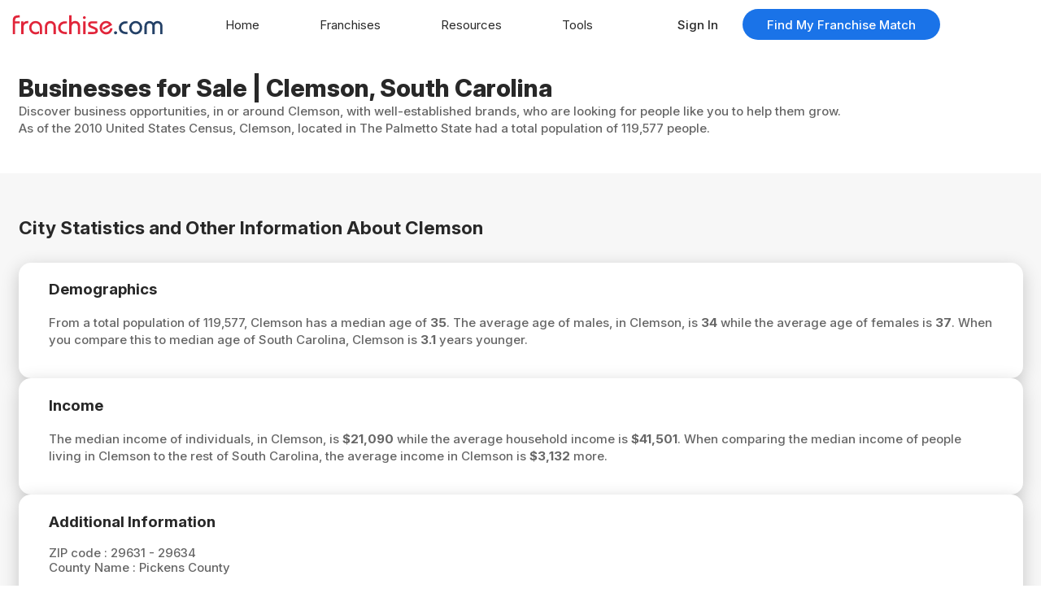

--- FILE ---
content_type: image/svg+xml
request_url: https://franchise-ventures-general.s3.us-east-1.amazonaws.com/fcom_cdn/svg/franchise.com.svg
body_size: 6663
content:
<svg enable-background="new 0 0 240 35" version="1.1" viewBox="24 0 219 35" xml:space="preserve" xmlns="http://www.w3.org/2000/svg">
<g clip-rule="evenodd" fill-rule="evenodd">
	<path d="m24.842 31.444v-20.079c0-2.296 0.646-4.015 1.938-5.157 1.291-1.141 3.243-1.712 5.852-1.712h1.995v3.162h-1.918c-1.592 0-2.756 0.344-3.491 1.035-0.733 0.691-1.101 1.774-1.101 3.255v1.035h6.51v3.125h-6.51v15.336h-3.275z" fill="#E1253A"></path>
	<path d="m36.829 31.444v-18.461h3.048v2.73c0.565-1.079 1.342-1.858 2.335-2.342 0.99-0.485 2.325-0.728 4.006-0.728h0.865v3.201h-0.508c-2.272 0-3.911 0.538-4.921 1.617-1.008 1.078-1.515 2.834-1.515 5.271v8.712h-3.31z" fill="#E1253A"></path>
	<path d="m63.454 31.444v-9.202c0-1.934-0.545-3.496-1.634-4.696-1.094-1.197-2.511-1.796-4.254-1.796-1.732 0-3.153 0.591-4.264 1.777-1.109 1.188-1.665 2.716-1.665 4.584 0 1.906 0.571 3.47 1.712 4.685 1.142 1.217 2.598 1.826 4.365 1.826 0.804 0 1.585-0.138 2.346-0.412 0.758-0.278 1.52-0.705 2.285-1.281v3.557c-0.75 0.428-1.546 0.739-2.38 0.948-0.834 0.21-1.709 0.313-2.626 0.313-0.877 0-1.749-0.137-2.614-0.405-0.866-0.269-1.651-0.648-2.353-1.14-1.33-0.914-2.346-2.058-3.049-3.434-0.702-1.373-1.051-2.902-1.051-4.581 0-2.761 0.87-5.041 2.614-6.839 1.744-1.802 3.958-2.703 6.642-2.703 1.768 0 3.387 0.447 4.854 1.337 1.468 0.89 2.597 2.112 3.388 3.668 0.363 0.705 0.624 1.471 0.781 2.307s0.235 2.081 0.235 3.734v7.755h-3.332v-2e-3z" fill="#E1253A"></path>
	<path d="m70.738 31.444v-10.067c0-2.685 0.716-4.813 2.145-6.379 1.429-1.568 3.336-2.354 5.72-2.354 2.382 0 4.285 0.786 5.7 2.354 1.42 1.566 2.127 3.695 2.127 6.379v10.067h-3.273v-10.672c0-1.452-0.426-2.64-1.271-3.557-0.844-0.916-1.939-1.371-3.283-1.371-1.33 0-2.423 0.456-3.282 1.371-0.86 0.917-1.29 2.104-1.29 3.557v10.672h-3.293z" fill="#E1253A"></path>
	<path d="m102.13 16.146h-1.433c-2.32 0-4.169 0.556-5.548 1.663-1.381 1.112-2.071 2.592-2.071 4.434 0 1.833 0.693 3.303 2.079 4.411 1.384 1.113 3.234 1.668 5.54 1.668h1.433v3.123h-1.658c-3.299 0-5.931-0.843-7.893-2.531-1.964-1.687-2.946-3.931-2.946-6.728 0-1.508 0.353-2.909 1.056-4.214 0.703-1.308 1.699-2.404 2.99-3.294 0.903-0.602 1.864-1.035 2.881-1.3 1.014-0.262 2.319-0.394 3.913-0.394h1.658v3.162h-1e-3z" fill="#E1253A"></path>
	<path d="m105.55 31.444v-26.947h3.313v10.257c0.764-0.73 1.571-1.27 2.417-1.618 0.845-0.353 1.747-0.528 2.7-0.528 2.295 0 4.075 0.761 5.345 2.276 1.267 1.521 1.899 3.656 1.899 6.417v10.143h-3.312v-10.672c0-1.576-0.379-2.795-1.138-3.649-0.761-0.853-1.84-1.278-3.249-1.278-1.377 0-2.5 0.514-3.367 1.541-0.865 1.029-1.296 2.39-1.296 4.086v9.973h-3.312v-1e-3z" fill="#E1253A"></path>
	<path d="m125.56 31.444v-18.461h3.309v18.461h-3.309zm-0.358-23.711c0-0.552 0.191-1.021 0.58-1.412 0.391-0.386 0.867-0.583 1.432-0.583s1.035 0.192 1.42 0.573c0.383 0.385 0.574 0.857 0.574 1.421 0 0.578-0.191 1.065-0.574 1.459-0.385 0.395-0.855 0.592-1.42 0.592-0.551 0-1.029-0.201-1.422-0.603-0.394-0.399-0.59-0.881-0.59-1.447z" fill="#E1253A"></path>
	<path d="m132.5 28.282h7.979c0.803 0 1.434-0.154 1.895-0.469 0.455-0.316 0.686-0.748 0.686-1.302 0-0.462-0.174-0.857-0.518-1.187-0.346-0.321-0.992-0.688-1.951-1.089l-3.16-1.28c-1.855-0.751-3.135-1.521-3.838-2.303-0.703-0.786-1.053-1.786-1.053-3.005 0-1.502 0.531-2.656 1.598-3.46s2.598-1.205 4.596-1.205h6.824v3.086h-7.713c-0.625 0-1.113 0.139-1.465 0.417-0.354 0.276-0.531 0.664-0.531 1.163 0 0.378 0.158 0.717 0.475 1.021 0.311 0.298 0.83 0.6 1.561 0.901l3.33 1.355c2.072 0.85 3.465 1.673 4.188 2.463 0.721 0.791 1.082 1.795 1.082 3.013 0 1.704-0.631 2.972-1.902 3.798-1.268 0.829-3.219 1.244-5.848 1.244h-6.232v-3.161h-3e-3z" fill="#E1253A"></path>
	<path d="m167.61 23.276c-0.469 2.634-1.533 4.718-3.201 6.247-1.668 1.53-3.699 2.298-6.096 2.298-0.814 0-1.621-0.111-2.42-0.329-0.795-0.221-1.549-0.543-2.25-0.972-1.479-0.901-2.629-2.081-3.443-3.539-0.813-1.45-1.221-3.051-1.221-4.796 0-1.28 0.236-2.496 0.703-3.65 0.471-1.155 1.152-2.197 2.043-3.123 0.889-0.915 1.904-1.613 3.039-2.088 1.137-0.477 2.33-0.716 3.586-0.716 1.865 0 3.541 0.492 5.014 1.476 1.473 0.985 2.67 2.418 3.584 4.3l-12.096 6.699-1.396-2.501 8.977-5.008c-0.551-0.613-1.172-1.077-1.865-1.394-0.689-0.313-1.439-0.467-2.254-0.467-1.656 0-3.053 0.615-4.189 1.853-1.133 1.231-1.703 2.765-1.703 4.583 0 1.806 0.57 3.33 1.715 4.572 1.143 1.239 2.531 1.861 4.178 1.861 1.564 0 2.881-0.518 3.939-1.554 1.061-1.036 1.723-2.454 1.986-4.262l3.37 0.51z" fill="#E1253A"></path>
	<path d="m169.59 29.523c0-0.626 0.211-1.156 0.639-1.593 0.428-0.432 0.959-0.646 1.598-0.646 0.627 0 1.154 0.215 1.584 0.646 0.424 0.437 0.639 0.967 0.639 1.593 0 0.604-0.217 1.12-0.65 1.544-0.43 0.427-0.959 0.641-1.572 0.641-0.625 0-1.154-0.214-1.588-0.641-0.435-0.423-0.65-0.94-0.65-1.544z" fill="#244167"></path>
	<path d="m188.98 16.146h-1.43c-2.32 0-4.172 0.556-5.553 1.663-1.377 1.112-2.068 2.592-2.068 4.434 0 1.833 0.693 3.303 2.08 4.411 1.385 1.113 3.232 1.668 5.541 1.668h1.43v3.123h-1.656c-3.299 0-5.93-0.843-7.895-2.531-1.963-1.687-2.945-3.931-2.945-6.728 0-1.508 0.354-2.909 1.057-4.214 0.703-1.308 1.699-2.404 2.99-3.294 0.904-0.602 1.863-1.035 2.879-1.3 1.02-0.262 2.318-0.394 3.914-0.394h1.656v3.162z" fill="#244167"></path>
	<path d="m194.72 22.149c0 1.793 0.576 3.313 1.723 4.562 1.148 1.248 2.537 1.872 4.168 1.872s3.02-0.624 4.168-1.872c1.146-1.248 1.723-2.769 1.723-4.562 0-1.783-0.574-3.295-1.715-4.536-1.139-1.242-2.531-1.864-4.176-1.864-1.631 0-3.02 0.622-4.168 1.864-1.147 1.241-1.723 2.753-1.723 4.536zm-3.444 0.037c0-1.28 0.24-2.496 0.713-3.65 0.479-1.155 1.168-2.197 2.076-3.123 0.887-0.904 1.891-1.592 2.998-2.061 1.111-0.472 2.293-0.708 3.547-0.708s2.447 0.236 3.576 0.708c1.129 0.469 2.133 1.156 3.01 2.061 0.891 0.903 1.57 1.938 2.041 3.104 0.473 1.169 0.707 2.39 0.707 3.67 0 1.304-0.234 2.543-0.707 3.718-0.471 1.172-1.15 2.211-2.041 3.114-0.877 0.901-1.881 1.588-3.01 2.06-1.129 0.47-2.322 0.706-3.576 0.706s-2.436-0.236-3.547-0.706c-1.107-0.472-2.111-1.158-2.998-2.06-0.908-0.917-1.598-1.959-2.076-3.124-0.472-1.17-0.713-2.406-0.713-3.709z" fill="#244167"></path>
	<path d="m213.09 31.444v-10.672c0-2.508 0.66-4.491 1.975-5.945 1.32-1.455 3.096-2.184 5.328-2.184 1.141 0 2.195 0.242 3.156 0.728 0.969 0.484 1.807 1.188 2.506 2.116 0.727-0.939 1.568-1.65 2.521-2.127 0.953-0.475 2.002-0.716 3.146-0.716 2.205 0 3.973 0.733 5.293 2.193 1.324 1.46 1.986 3.441 1.986 5.936v10.672h-3.275v-11.29c0-1.293-0.369-2.336-1.109-3.127-0.74-0.788-1.705-1.184-2.895-1.184-1.197 0-2.162 0.396-2.902 1.184-0.738 0.791-1.111 1.834-1.111 3.127v11.289h-3.27v-11.289c0-1.293-0.381-2.336-1.133-3.127-0.752-0.788-1.725-1.184-2.914-1.184-1.205 0-2.176 0.396-2.908 1.184-0.734 0.791-1.1 1.834-1.1 3.127v11.289h-3.294z" fill="#244167"></path>
</g>
</svg>